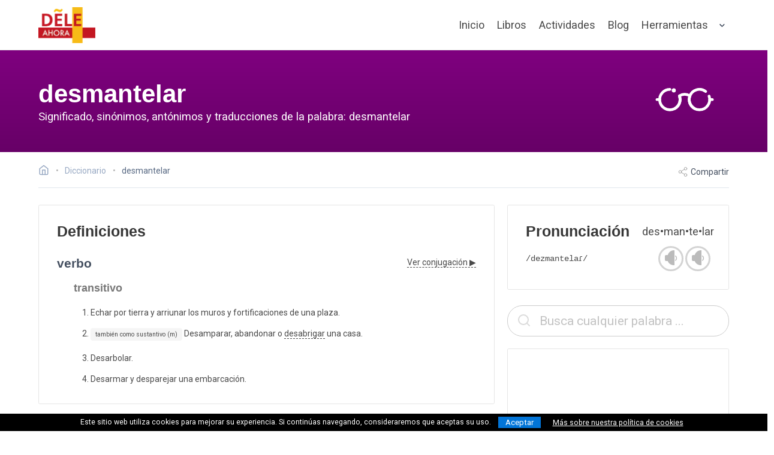

--- FILE ---
content_type: text/html; charset=utf-8
request_url: https://deleahora.com/diccionario/desmantelar
body_size: 6796
content:
<!DOCTYPE html><!-- 2025-06-26 23:56:19 +0000 --> <html lang="es"> <head> <meta charset="utf-8"> <meta name="viewport" content="width=device-width, initial-scale=1, shrink-to-fit=no"> <meta http-equiv="x-ua-compatible" content="ie=edge"> <title>desmantelar | Diccionario &bull; DELE Ahora</title> <meta name="description" content="Diccionario español online: Significado, ejemplos, sinónimos, antónimos, frases, refranes y traducciones en varios idiomas de la palabra 'desmantelar'"/> <meta name="keywords" content="diccionario español, dele, español, recursos español, aprender español, libros ele, desmantelar, significado desmantelar, desmantelar sinónimos, desmantelar antónimos, traducción desmantelar"/> <meta name="author" content="DELE Ahora"/> <meta name="copyright" content="DELE Ahora"/> <meta name="robots" content="index,follow"/> <meta name="theme-color" content="#C41721"/> <link rel="canonical" href="https://deleahora.com/diccionario/desmantelar"> <link rel="alternate" type="application/rss+xml" href="https://deleahora.com/feed" title="DELE Ahora - Nuevos artículos y ejercicios de español"> <meta property="og:type" content="website"> <meta property="og:url" content="https://deleahora.com/diccionario/desmantelar"> <meta property="og:title" content="desmantelar | Diccionario &bull; DELE Ahora"> <meta property="og:description" content="Diccionario español online: Significado, ejemplos, sinónimos, antónimos, frases, refranes y traducciones en varios idiomas de la palabra 'desmantelar'"> <meta property="og:image" content="https://deleahora.com/assets/thumbs/diccionario.png"> <meta name="twitter:card" content="summary_large_image"> <meta name="twitter:url" content="https://deleahora.com/diccionario/desmantelar"> <meta name="twitter:site" content="@AhoraDele"/> <meta name="twitter:creator" content="@AhoraDele"/> <meta name="twitter:title" content="desmantelar | Diccionario &bull; DELE Ahora"> <meta name="twitter:description" content="Diccionario español online: Significado, ejemplos, sinónimos, antónimos, frases, refranes y traducciones en varios idiomas de la palabra 'desmantelar'"> <meta name="twitter:image" content="https://deleahora.com/assets/thumbs/diccionario.png"> <meta name="propeller" content="3ffb9e7986a17a48b90a001fb8f5cefe"> <meta name="a.validate.01" content="41fdac4306de20557ae0cdb1fab57514789f"/> <link rel="apple-touch-icon" sizes="57x57" href="/icons/apple-icon-57x57.png"> <link rel="apple-touch-icon" sizes="60x60" href="/icons//apple-icon-60x60.png"> <link rel="apple-touch-icon" sizes="72x72" href="/icons/apple-icon-72x72.png"> <link rel="apple-touch-icon" sizes="76x76" href="/icons/apple-icon-76x76.png"> <link rel="apple-touch-icon" sizes="114x114" href="/icons/apple-icon-114x114.png"> <link rel="apple-touch-icon" sizes="120x120" href="/icons/apple-icon-120x120.png"> <link rel="apple-touch-icon" sizes="144x144" href="/icons/apple-icon-144x144.png"> <link rel="apple-touch-icon" sizes="152x152" href="/icons/apple-icon-152x152.png"> <link rel="apple-touch-icon" sizes="180x180" href="/icons/apple-icon-180x180.png"> <link rel="icon" type="image/png" sizes="192x192" href="/icons/android-icon-192x192.png"> <link rel="icon" type="image/png" sizes="32x32" href="/icons/favicon-32x32.png"> <link rel="icon" type="image/png" sizes="96x96" href="/icons/favicon-96x96.png"> <link rel="icon" type="image/png" sizes="16x16" href="/icons/favicon-16x16.png"> <link rel="manifest" href="/manifest.json"> <meta name="msapplication-TileColor" content="#ffffff"> <meta name="msapplication-TileImage" content="/icons/ms-icon-144x144.png"> <meta name="theme-color" content="#ffffff"> <link rel="preconnect" href="https://fonts.gstatic.com" crossorigin> <link rel="preload" as="style" href="https://fonts.googleapis.com/css2?family=Roboto:wght@100;200;300;400;500;700;900&family=Montserrat:ital,wght@0,100..900;1,100..900&display=swap"> <link rel="stylesheet" media="print" onload="this.onload=null;this.removeAttribute('media');" href="https://fonts.googleapis.com/css2?family=Roboto:wght@100;200;300;400;500;700;900&family=Montserrat:ital,wght@0,100..900;1,100..900&display=swap"> <noscript> <link href="https://fonts.googleapis.com/css2?family=Roboto:wght@100;200;300;400;500;700;900&family=Montserrat:ital,wght@0,100..900;1,100..900&display=swap" rel="stylesheet"> </noscript> <link rel="stylesheet" href="/assets/css/final.min.css"> <script async src="https://www.googletagmanager.com/gtag/js?id=G-KFLTXWBM55"></script> <script>window.dataLayer = window.dataLayer || [];function gtag(){dataLayer.push(arguments);}gtag('js', new Date());gtag('config', 'G-KFLTXWBM55');</script> </head> <body> <div id="navbar-fade" class="hero is-medium"> <nav class="nvb nvb-wrapper nvb-faded "> <div class="container"> <div class="nvb-brand"> <a class="nvb-item" href="/" aria-label="ir a la página principal"> <picture> <source srcset="https://cdn.deleahora.com/assets/images/placeh.svg" data-srcset="https://cdn.deleahora.com/assets/images/logo-color_mini.webp" type="image/webp"> <source srcset="https://cdn.deleahora.com/assets/images/placeh.svg" data-srcset="https://cdn.deleahora.com/assets/images/logo-color_mini.png" type="image/png"> <img src="https://cdn.deleahora.com/assets/images/placeh.svg" data-src="https://cdn.deleahora.com/assets/images/logo-color_mini.png" width="95" height="60" class='lazyload light-logo' style='' alt='DELE Ahora - Español online: actividades, ejercicios, teoría, vocabulario y gramática'> </picture> <picture> <source srcset="https://cdn.deleahora.com/assets/images/logo-color_mini.webp" type="image/webp"> <source srcset="https://cdn.deleahora.com/assets/images/logo-color_mini.png" type="image/png"> <img src="https://cdn.deleahora.com/assets/images/logo-color_mini.png" width="95" height="60" class=' dark-logo' style='' alt='DELE Ahora - Español online: actividades, ejercicios, teoría, vocabulario y gramática'> </picture> </a> <div class="custom-burger" data-target=""> <span class="responsive-btn" onclick="void(0);"> <span class="menu-toggle"> <span class="icon-box-toggle"> <span class="rotate"> <i class="icon-line-top"></i> <i class="icon-line-center"></i> <i class="icon-line-bottom"></i> </span> </span> </span> </span> </div> </div> <div class="nvb-menu"> <div class="nvb-end"> <a class="nvb-item is-slide " href="/">Inicio</a> <a class="nvb-item is-slide " href="/libros">Libros</a> <a class="nvb-item is-slide " href="/actividades">Actividades</a> <a class="nvb-item is-slide " href="/blog">Blog</a> <div class="nvb-item has-dropdown is-hoverable is-hidden-mobile"> <a class="nvb-link" href="#"> Herramientas </a> <div class="nvb-dropdown is-boxed is-medium"> <a class="nvb-item is-menu" href="/conjugacion"> <span>Conjugación</span> </a> <a class="nvb-item is-menu" href="/diccionario"> <span>Diccionario</span> </a> <a class="nvb-item is-menu" href="/centros-dele"> <span>Centros DELE</span> </a> </div> </div> <div class="mobile-drop is-hidden-desktop"> <div class="mobile-drop-trigger"> Herramientas <svg xmlns="http://www.w3.org/2000/svg" width="24" height="24" viewBox="0 0 24 24" fill="none" stroke="currentColor" stroke-width="2" stroke-linecap="round" stroke-linejoin="round"><polyline points="9 18 15 12 9 6"/></svg> </div> <div class="child-menu"> <ul> <li> <a href="/conjugacion">Conjugación</a> </li> <li> <a href="/diccionario">Diccionario</a> </li> <li> <a href="/centros-dele">Centros DELE</a> </li> </ul> </div> </div> </div> </div> </div> </nav> <div id="main-hero" class="hero-body for-list gradientbg dictionary-page"> <div class="container"> <div class="columns is-vcentered"> <div class="column is-10 is-subheader-caption has-text-left" style="padding-bottom: 10px !important;"> <span class="title is-size-1 is-size-2-mobile light-text" style=" margin-bottom: 1.5rem; display: block">desmantelar</span> <h1 class="subtitle is-3 light-text" style="font-family: 'Roboto',sans-serif;">Significado, sinónimos, antónimos y traducciones de la palabra: desmantelar</h1> </div> <div class="column is-2 is-hidden-mobile has-text-right contains-feather"> <svg id="Layer_1" data-name="Layer 1" xmlns="http://www.w3.org/2000/svg" class='ric ric-hero' viewBox="0 0 64 64"><defs><style>.cls-1{fill:none;stroke:#000;stroke-linecap:round;stroke-linejoin:round;stroke-width:2px;}</style></defs><title>Aprender español: desmantelar</title><path class="cls-1" d="M49.61,29.66a7.37,7.37,0,1,1-2.49-3.4"/><path class="cls-1" d="M28.22,29.5a7.37,7.37,0,1,1-6.88-4.73"/><path class="cls-1" d="M38.88,38.45a7.36,7.36,0,0,1-3.09-9,7.35,7.35,0,0,0-7.57,0,7.36,7.36,0,0,1-3.09,9"/><line class="cls-1" x1="13.97" y1="32.13" x2="12.03" y2="32.13"/><line class="cls-1" x1="51.97" y1="32.13" x2="50.03" y2="32.13"/><circle cx="24.12" cy="25.5" r="1"/></svg> </div> </div> </div> </div> </div> <div class="section blog-section" style="padding-top: 1.5rem !important;"> <div class="container"> <div class="commerce-toolbar" style="padding-top: 0rem !important;padding-bottom: 1rem;"> <nav class="breadcrumb has-bullet-separator" aria-label="breadcrumbs"> <ul itemscope itemtype="https://schema.org/BreadcrumbList"> <li> <a href="/" aria-label="Ir a la página inicial"> <span lass="icon is-small is-solo"><svg xmlns="http://www.w3.org/2000/svg" width="18" height="18" viewBox="0 0 24 24" fill="none" stroke="currentColor" stroke-width="2" stroke-linecap="round" stroke-linejoin="round"><title>DELE Ahora</title><path d="M3 9l9-7 9 7v11a2 2 0 0 1-2 2H5a2 2 0 0 1-2-2z"/><polyline points="9 22 9 12 15 12 15 22"/></svg></span> </a> </li> <li itemprop="itemListElement" itemscope itemtype="https://schema.org/ListItem" class=" breadbit"> <a itemprop="item" href="/diccionario"> <span itemprop="name">Diccionario</span> </a> <meta itemprop="position" content="1"/> </li> <li itemprop="itemListElement" itemscope itemtype="https://schema.org/ListItem"> <span itemprop="name" class="current">desmantelar</span> <meta itemprop="position" content="2"/> </li> </ul> </nav> <div id="sharer" class="actions is-hidden-mobile"> <span id="shareLink"><svg xmlns="http://www.w3.org/2000/svg" width="24" height="24" viewBox="0 0 24 24" fill="none" stroke="currentColor" stroke-width="2" stroke-linecap="round" stroke-linejoin="round"><circle cx="18" cy="5" r="3"/><circle cx="6" cy="12" r="3"/><circle cx="18" cy="19" r="3"/><line x1="8.59" y1="13.51" x2="15.42" y2="17.49"/><line x1="15.41" y1="6.51" x2="8.59" y2="10.49"/></svg> Compartir</span> </div> </div> <div class="columns is-desktop lemma"> <div class="column is-8 is-12-touch"> <div class="component-block is-hidden-desktop" style="margin-bottom: 2rem"> <div class="field"> <div class="control auto-cpl-control has-icons-left"> <input id="search-box-mobile" class="input is-large is-rounded" type="text" placeholder="Busca cualquier palabra ..."/> <span class="icon is-left is-large" style="top:-2px"> <svg xmlns="http://www.w3.org/2000/svg" width="24" height="24" viewBox="0 0 24 24" fill="none" stroke="currentColor" stroke-width="2" stroke-linecap="round" stroke-linejoin="round"><circle cx="11" cy="11" r="8"/><line x1="21" y1="21" x2="16.65" y2="16.65"/></svg> </span> </div> </div> </div> <div class="content"> <div class="flex-card uneffected light-bordered"> <div class="card-body"> <div class="content"> <h2 class="no-margin title-bold">Definiciones</h2> <div style="display: flex; justify-content: space-between; align-items: end; margin-top: 2em;"> <h3 class="title is-4 dark-text">verbo</h3> <span> <a href="/conjugacion/desmantelar" class="conjug-link">Ver conjugación&nbsp;&#9654;</a> </span> </div> <div class="inner-definitions"> <h4 class='title is-5 dark-text' style='color: #777 !important'>transitivo</h4> <ol> <li>Echar por tierra y arriunar los muros y fortificaciones de una plaza. </li> <li> <span class="tag">también como sustantivo (m)</span> Desamparar, abandonar o <a href='/diccionario/desabrigar' class='lemma-link'>desabrigar</a> una casa. </li> <li>Desarbolar. </li> <li>Desarmar y desparejar una embarcación. </li> </ol> </div> </div> </div> </div> <a href="/diccionario/por-categoria/nautica"><span class="tag is-medium is-outlined">náutica</span></a> </div> </div> <div class="column is-4 is-12-touch"> <div class="flex-card uneffected light-bordered"> <div class="card-body"> <div class="content"> <div class="columns is-vcentered is-mobile" style="margin-bottom:0"> <div class="column"> <h2 class="no-margin title-bold">Pronunciación</h2> </div> <div class="column has-text-right"> <span style="font-size: 1.3rem;">des&bull;man&bull;te&bull;lar</span> </div> </div> <div class="columns is-vcentered is-mobile"> <div class="column"> <span class="ipa-text">/dezmantelaɾ/</span> </div> <div class="column has-text-right"> <span class="audioclip" data-lemma="desmantelar" data-accent="es"> <span class="sound-wrapper" data-toggle="popover" data-placement="left" data-trigger="hover" data-content="Pronunciación de España"><i class="glyph-icon glyph-icon-sound-off"></i></span> </span> <span class="audioclip" data-lemma="desmantelar" data-accent="mx"> <span class="sound-wrapper" data-toggle="popover" data-placement="left" data-trigger="hover" data-content="Pronunciación de México"><i class="glyph-icon glyph-icon-sound-off"></i></span> </span> </div> </div> </div> </div> </div> <div class="component-block is-hidden-touch" style="margin-bottom: 20px"> <div class="field"> <div class="control auto-cpl-control has-icons-left"> <input id="search-box" class="input uneffected is-large is-rounded" type="text" placeholder="Busca cualquier palabra ..."/> <span class="icon is-left is-large" style="top:-2px"> <svg xmlns="http://www.w3.org/2000/svg" width="24" height="24" viewBox="0 0 24 24" fill="none" stroke="currentColor" stroke-width="2" stroke-linecap="round" stroke-linejoin="round"><circle cx="11" cy="11" r="8"/><line x1="21" y1="21" x2="16.65" y2="16.65"/></svg> </span> </div> </div> </div> <div class="flex-card uneffected light-bordered"> <div class="card-body has-text-centered" style="padding: 0; padding-top: 15px; padding-bottom:15px;"> <div id="397249525"> <script async src="https://pagead2.googlesyndication.com/pagead/js/adsbygoogle.js?client=ca-pub-4469033608589563" crossorigin="anonymous"></script> <ins class="adsbygoogle" style="display:block" data-ad-client="ca-pub-4469033608589563" data-ad-slot="5989959240" data-ad-format="auto" data-full-width-responsive="true"></ins> <script>(adsbygoogle = window.adsbygoogle || []).push({});</script> </div> </div> </div> </div> </div> </div> </div> <div class="columns dictionary-footer-wrapper"> <div class="column has-text-centered dictionary-footer"> <div style="margin-bottom:1rem; font-size: 2em"><svg xmlns="http://www.w3.org/2000/svg" xmlns:xlink="http://www.w3.org/1999/xlink" aria-hidden="true" role="img" width="0.97em" height="1em" preserveAspectRatio="xMidYMid meet" viewBox="0 0 496 512"><path d="M245.83 214.87l-33.22 17.28c-9.43-19.58-25.24-19.93-27.46-19.93c-22.13 0-33.22 14.61-33.22 43.84c0 23.57 9.21 43.84 33.22 43.84c14.47 0 24.65-7.09 30.57-21.26l30.55 15.5c-6.17 11.51-25.69 38.98-65.1 38.98c-22.6 0-73.96-10.32-73.96-77.05c0-58.69 43-77.06 72.63-77.06c30.72-.01 52.7 11.95 65.99 35.86zm143.05 0l-32.78 17.28c-9.5-19.77-25.72-19.93-27.9-19.93c-22.14 0-33.22 14.61-33.22 43.84c0 23.55 9.23 43.84 33.22 43.84c14.45 0 24.65-7.09 30.54-21.26l31 15.5c-2.1 3.75-21.39 38.98-65.09 38.98c-22.69 0-73.96-9.87-73.96-77.05c0-58.67 42.97-77.06 72.63-77.06c30.71-.01 52.58 11.95 65.56 35.86zM247.56 8.05C104.74 8.05 0 123.11 0 256.05c0 138.49 113.6 248 247.56 248c129.93 0 248.44-100.87 248.44-248c0-137.87-106.62-248-248.44-248zm.87 450.81c-112.54 0-203.7-93.04-203.7-202.81c0-105.42 85.43-203.27 203.72-203.27c112.53 0 202.82 89.46 202.82 203.26c-.01 121.69-99.68 202.82-202.84 202.82z" fill="currentColor"/></svg>&nbsp;<svg xmlns="http://www.w3.org/2000/svg" xmlns:xlink="http://www.w3.org/1999/xlink" aria-hidden="true" role="img" width="0.97em" height="1em" preserveAspectRatio="xMidYMid meet" viewBox="0 0 496 512"><path d="M314.9 194.4v101.4h-28.3v120.5h-77.1V295.9h-28.3V194.4c0-4.4 1.6-8.2 4.6-11.3c3.1-3.1 6.9-4.7 11.3-4.7H299c4.1 0 7.8 1.6 11.1 4.7c3.1 3.2 4.8 6.9 4.8 11.3zm-101.5-63.7c0-23.3 11.5-35 34.5-35s34.5 11.7 34.5 35c0 23-11.5 34.5-34.5 34.5s-34.5-11.5-34.5-34.5zM247.6 8C389.4 8 496 118.1 496 256c0 147.1-118.5 248-248.4 248C113.6 504 0 394.5 0 256C0 123.1 104.7 8 247.6 8zm.8 44.7C130.2 52.7 44.7 150.6 44.7 256c0 109.8 91.2 202.8 203.7 202.8c103.2 0 202.8-81.1 202.8-202.8c.1-113.8-90.2-203.3-202.8-203.3z" fill="currentColor"/></svg>&nbsp;<svg xmlns="http://www.w3.org/2000/svg" xmlns:xlink="http://www.w3.org/1999/xlink" aria-hidden="true" role="img" width="0.97em" height="1em" preserveAspectRatio="xMidYMid meet" viewBox="0 0 496 512"><path d="M247.6 8C389.4 8 496 118.1 496 256c0 147.1-118.5 248-248.4 248C113.6 504 0 394.5 0 256C0 123.1 104.7 8 247.6 8zm.8 44.7C130.2 52.7 44.7 150.6 44.7 256c0 109.8 91.2 202.8 203.7 202.8c103.2 0 202.8-81.1 202.8-202.8c.1-113.8-90.2-203.3-202.8-203.3zM137.7 221c13-83.9 80.5-95.7 108.9-95.7c99.8 0 127.5 82.5 127.5 134.2c0 63.6-41 132.9-128.9 132.9c-38.9 0-99.1-20-109.4-97h62.5c1.5 30.1 19.6 45.2 54.5 45.2c23.3 0 58-18.2 58-82.8c0-82.5-49.1-80.6-56.7-80.6c-33.1 0-51.7 14.6-55.8 43.8h18.2l-49.2 49.2l-49-49.2h19.4z" fill="currentColor"/></svg></div> *Información compilada a base de datos procedentes del Wikcionario español y<br class="is-hidden-touch"> disponible bajo la <a rel="noreferrer" href="https://creativecommons.org/licenses/by-sa/3.0/deed.es" target="_blank">Licencia Creative Commons Atribución-CompartirIgual 3.0</a> </div> </div> <script>document.addEventListener("DOMContentLoaded", function() {initDictionary("");});</script> <footer class="footer footer-light"> <div class="container"> <div class="columns footer-columns is-flex-mobile"> <div class="column is-half-mobile"> <div class="footer-column"> <div class="footer-header"> <h3>LIBROS</h3> </div> <ul class="link-list"> <li><a href="/libros/espanol-en-3-2-1">Español en 3-2-1</a></li> <li><a href="/libros/spanish-to-the-point">Spanish To The Point</a></li> <li><a href="/libros/espanol-avanzado">Español avanzado</a></li> <li><a href="/libros/vamos-a-practicar">Vamos a practicar</a></li> </ul> <div class="footer-header mt-5"> <h3>POR NIVEL</h3> </div> <ul class="link-list"> <li><a href="/libros/a1-a2">A1/A2</a>&nbsp;&nbsp;&bull;&nbsp;&nbsp;<a href="/libros/b1">B1</a></li> <li><a href="/libros/b2">B2</a>&nbsp;&nbsp;&bull;&nbsp;&nbsp;<a href="/libros/c1-c2">C1/C2</a></li> </ul> </div> </div> <div class="column is-half-mobile"> <div class="footer-column"> <div class="footer-header"> <h3>Actividades</h3> </div> <ul class="link-list"> <li><a href="/actividades/gramatica">Gramática</a></li> <li><a href="/actividades/vocabulario">Vocabulario</a></li> <li><a href="/actividades/comprension-de-lectura">Comprensión de lectura</a></li> <li><a href="/actividades/comprension-auditiva">Comprensión auditiva</a></li> <li><a href="/actividades/expresion-escrita">Expresión escrita</a></li> <li><a href="/actividades/examenes">Exámenes</a></li> <li><a href="/actividades/juegos">Juegos</a></li> </ul> <div class="footer-header mt-5"> <h3>HERRAMIENTAS</h3> </div> <ul class="link-list"> <li><a href="/conjugacion">Conjugador de verbos</a></li> <li><a href="/diccionario">Diccionario español</a></li> <li><a href="/centros-dele">Buscador de centros de examen DELE</a></li> </ul> </div> </div> <div class="column is-half-mobile"> <div class="footer-column"> <div class="footer-header mt-2"> <h3>Blog</h3> </div> <ul class="link-list"> <li><a href="/blog/dele">DELE</a></li> <li><a href="/blog/vocabulario">Vocabulario</a></li> <li><a href="/blog/gramatica">Gramática</a></li> <li><a href="/blog/expresion-escrita">Expresión escrita</a></li> <li><a href="/blog/musica">Música</a></li> <li><a href="/blog/literatura">Literatura</a></li> <li><a href="/blog/cultura-e-historia">Cultura & Historia</a></li> </ul> </div> </div> <div class="column is-half-mobile"> <div class="footer-column"> <div class="footer-logo"> <picture> <source srcset="https://cdn.deleahora.com/assets/images/placeh.svg" data-srcset="https://cdn.deleahora.com/assets/images/logo-gray2_mini.webp" type="image/webp"> <source srcset="https://cdn.deleahora.com/assets/images/placeh.svg" data-srcset="https://cdn.deleahora.com/assets/images/logo-gray2_mini.png" type="image/png"> <img src="https://cdn.deleahora.com/assets/images/placeh.svg" data-src="https://cdn.deleahora.com/assets/images/logo-gray2_mini.png" width="82" height="60" class='lazyload switcher-logo' style='' alt='Aprende español online gratis: actividades y recursos de gramática, vocabulario y comprensión de lectura para todos los niveles'> </picture> </div> <div class="footer-header"> <nav class="level is-mobile"> <div class="level-left level-social"> <a href="https://www.facebook.com/DELE-Ahora-101639802210355/" rel="nofollow noopener" target="_blank" class="level-item is-hidden-mobile" aria-label="ir a nuestra página en Facebook"> <span class="icon fb"><svg xmlns="http://www.w3.org/2000/svg" aria-hidden="true" role="img" width="2.5rem" height="2.5rem" preserveAspectRatio="xMidYMid meet" viewBox="-2 -2 24 24"><g fill="currentColor"><path d="M8.695 6.937v1.377H7.687v1.683h1.008V15h2.072V9.997h1.39s.131-.807.194-1.69h-1.576v-1.15c0-.173.226-.404.45-.404h1.128V5h-1.535C8.644 5 8.695 6.685 8.695 6.937z"/><path d="M4 2a2 2 0 0 0-2 2v12a2 2 0 0 0 2 2h12a2 2 0 0 0 2-2V4a2 2 0 0 0-2-2H4zm0-2h12a4 4 0 0 1 4 4v12a4 4 0 0 1-4 4H4a4 4 0 0 1-4-4V4a4 4 0 0 1 4-4z"/></g></svg> </span> </a> <a href="https://twitter.com/AhoraDele" rel="nofollow noopener" target="_blank" class="level-item is-hidden-mobile" aria-label="ir a nuestra página en Twitter"> <span class="icon tw"><svg xmlns="http://www.w3.org/2000/svg" aria-hidden="true" role="img" width="2.5rem" height="2.5rem" preserveAspectRatio="xMidYMid meet" viewBox="-2 -2 24 24"><g fill="currentColor"><path d="M15 6.947c-.368.16-.763.27-1.178.318c.424-.25.748-.646.902-1.117a4.16 4.16 0 0 1-1.304.49A2.06 2.06 0 0 0 11.923 6c-1.133 0-2.051.905-2.051 2.02c0 .158.018.312.053.46a5.854 5.854 0 0 1-4.228-2.11a1.982 1.982 0 0 0-.278 1.015c0 .7.363 1.32.913 1.681a2.076 2.076 0 0 1-.93-.253v.025a2.03 2.03 0 0 0 1.646 1.98a2.108 2.108 0 0 1-.927.034a2.049 2.049 0 0 0 1.916 1.403a4.156 4.156 0 0 1-2.548.864c-.165 0-.328-.01-.489-.028A5.863 5.863 0 0 0 8.144 14c3.774 0 5.837-3.078 5.837-5.748l-.007-.262A4.063 4.063 0 0 0 15 6.947z"/><path d="M4 2a2 2 0 0 0-2 2v12a2 2 0 0 0 2 2h12a2 2 0 0 0 2-2V4a2 2 0 0 0-2-2H4zm0-2h12a4 4 0 0 1 4 4v12a4 4 0 0 1-4 4H4a4 4 0 0 1-4-4V4a4 4 0 0 1 4-4z"/></g></svg> </span> </a> <a href="https://www.pinterest.es/deleahora" rel="nofollow noopener" target="_blank" class="level-item is-hidden-mobile" aria-label="ir a nuestra página en Pinterest"> <span class="icon pi"><svg xmlns="http://www.w3.org/2000/svg" aria-hidden="true" role="img" width="2.5rem" height="2.5rem" preserveAspectRatio="xMidYMid meet" viewBox="-2 -2 24 24"><g fill="currentColor"><path d="M9.355 11.614C9.1 12.99 8.79 14.31 7.866 15c-.284-2.08.419-3.644.745-5.303c-.556-.964.067-2.906 1.24-2.427c1.445.588-1.25 3.586.56 3.96c1.888.392 2.66-3.374 1.488-4.6c-1.692-1.768-4.927-.04-4.529 2.492c.097.62.718.807.248 1.661c-1.083-.247-1.406-1.127-1.365-2.3c.067-1.92 1.675-3.263 3.289-3.45c2.04-.235 3.954.772 4.219 2.748c.297 2.23-.921 4.646-3.103 4.472c-.59-.047-.84-.35-1.303-.64z"/><path d="M4 2a2 2 0 0 0-2 2v12a2 2 0 0 0 2 2h12a2 2 0 0 0 2-2V4a2 2 0 0 0-2-2H4zm0-2h12a4 4 0 0 1 4 4v12a4 4 0 0 1-4 4H4a4 4 0 0 1-4-4V4a4 4 0 0 1 4-4z"/></g></svg> </span> </a> <a href="https://www.youtube.com/c/DELEAhora" rel="nofollow noopener" target="_blank" class="level-item is-hidden-mobile" style="margin-right:3rem !important" aria-label="ir a nuestra página en YouTube"> <span class="icon yt"><svg xmlns="http://www.w3.org/2000/svg" aria-hidden="true" role="img" width="2.5rem" height="2.5rem" preserveAspectRatio="xMidYMid meet" viewBox="-2 -2 24 24"><g fill="currentColor"><path d="M12.923 6.526H7.077C5.93 6.526 5 7.446 5 8.58v2.89c0 1.135.93 2.054 2.077 2.054h5.846c1.147 0 2.077-.92 2.077-2.054V8.58c0-1.135-.93-2.054-2.077-2.054zm-1.404 3.64l-2.735 1.29a.11.11 0 0 1-.157-.099v-2.66a.11.11 0 0 1 .16-.097l2.734 1.37a.11.11 0 0 1-.002.196z"/><path d="M4 2a2 2 0 0 0-2 2v12a2 2 0 0 0 2 2h12a2 2 0 0 0 2-2V4a2 2 0 0 0-2-2H4zm0-2h12a4 4 0 0 1 4 4v12a4 4 0 0 1-4 4H4a4 4 0 0 1-4-4V4a4 4 0 0 1 4-4z"/></g></svg></span> </a> </div> </nav> </div> <div class="copyright"> <span class="moto dark-text">Copyright &copy; 2025<br>Ediciones Fluo</span> </div> <hr class="pre-disclaimer is-hidden-mobile"/> <div class="disclaimer is-hidden-mobile"> DELE Ahora es un espacio para aprender español con una amplia diversidad de recursos, actividades y materiales diversos para profesores y estudiantes de español como lengua extranjera. DELE Ahora no está afiliado al Instituto Cervantes. </div> </div> </div> </div> </div> </footer> <div class="footer-copyright has-text-centered is-hidden-mobile"> <div class="container"> <p> <a href="/politica-de-privacidad">Política de privacidad</a> <a href="/politica-de-cookies">Política de cookies</a> <a href="/terminos-y-condiciones">Terminos y condiciones</a> <a href="/sobre-este-sitio">Sobre este sitio</a> <a href="/contacto">Contacto</a> </p> </div> </div> <div id="backtotop"><a href="#"><svg xmlns='http://www.w3.org/2000/svg' width='24' height='24' viewBox='0 0 24 24' fill='none' stroke='currentColor' stroke-width='2' stroke-linecap='round' stroke-linejoin='round'> <polyline points='18 15 12 9 6 15'/> </svg> </a></div> <script src="https://cdn.deleahora.com/assets/js/final.min.js"></script> <script>$(document).ready(function(){setTimeout(function(){$.getScript("https://cdn.onesignal.com/sdks/OneSignalSDK.js").done(function(){window.OneSignal = window.OneSignal || [];OneSignal.push(function() {OneSignal.init({appId: "c04d2b2e-c39f-424d-b35b-dac2272e735a",});});});},14000);});</script> </body> </html>

--- FILE ---
content_type: text/html; charset=utf-8
request_url: https://www.google.com/recaptcha/api2/aframe
body_size: 268
content:
<!DOCTYPE HTML><html><head><meta http-equiv="content-type" content="text/html; charset=UTF-8"></head><body><script nonce="9_5z-bZA6zsg0pCfT2W-jA">/** Anti-fraud and anti-abuse applications only. See google.com/recaptcha */ try{var clients={'sodar':'https://pagead2.googlesyndication.com/pagead/sodar?'};window.addEventListener("message",function(a){try{if(a.source===window.parent){var b=JSON.parse(a.data);var c=clients[b['id']];if(c){var d=document.createElement('img');d.src=c+b['params']+'&rc='+(localStorage.getItem("rc::a")?sessionStorage.getItem("rc::b"):"");window.document.body.appendChild(d);sessionStorage.setItem("rc::e",parseInt(sessionStorage.getItem("rc::e")||0)+1);localStorage.setItem("rc::h",'1768910564354');}}}catch(b){}});window.parent.postMessage("_grecaptcha_ready", "*");}catch(b){}</script></body></html>